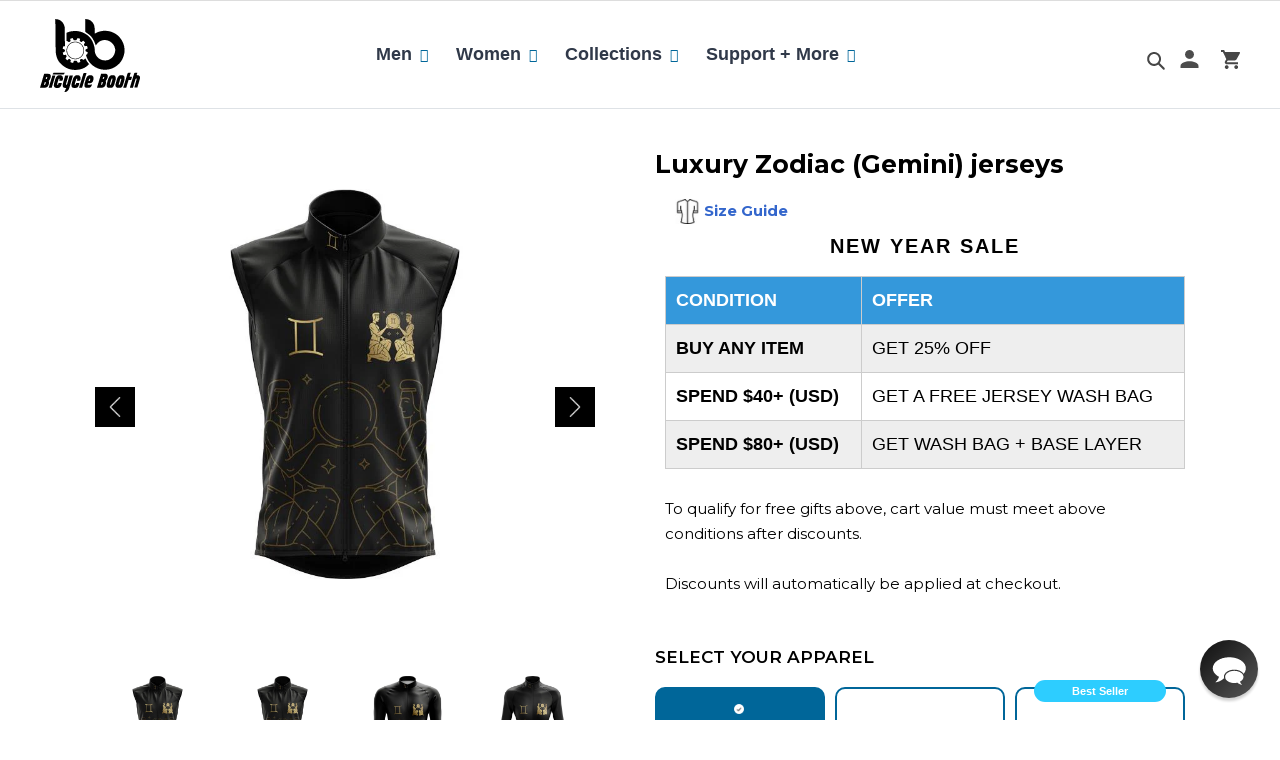

--- FILE ---
content_type: text/html; charset=utf-8
request_url: https://sapi.negate.io/script
body_size: -383
content:
AN63MqVnAZwKuWLaL7VCb8EwHNSOYbSTobxGa+ZKbSG2fjINi5i59gGIdADleKpl6jOiJuX++/Mi0L+R/ouTK4w=

--- FILE ---
content_type: text/javascript; charset=utf-8
request_url: https://www.bicyclebooth.com/products/cycling-jersey-mesh-laundry-wash-bag.js
body_size: 142
content:
{"id":7788284837990,"title":"Cycling Jersey Mesh Laundry Wash Bag","handle":"cycling-jersey-mesh-laundry-wash-bag","description":"\u003cul\u003e\n\u003cli\u003eProtect your premium cycling gear with this black mesh laundry bag, engineered specifically for jerseys and bib shorts.\u003c\/li\u003e\n\u003cli\u003eThe high-density polyester mesh allows water and detergent to flow freely while shielding delicate fabrics from snags and friction caused by zippers, buckles, and rough seams.\u003c\/li\u003e\n\u003cli\u003eThe secure zipper closure keeps everything contained throughout the wash cycle, preventing stretching and color fading.\u003c\/li\u003e\n\u003cli\u003eMachine washable and built to last, this essential accessory extends the lifespan of your cycling apparel while keeping your entire load organized. Invest in proper care—your kit deserves it.\u003c\/li\u003e\n\u003c\/ul\u003e","published_at":"2025-11-19T13:00:24-05:00","created_at":"2025-11-19T13:00:20-05:00","vendor":"Bicycle Booth","type":"Laundry Bag","tags":[],"price":999,"price_min":999,"price_max":999,"available":true,"price_varies":false,"compare_at_price":null,"compare_at_price_min":0,"compare_at_price_max":0,"compare_at_price_varies":false,"variants":[{"id":43615278039142,"title":"Default Title","option1":"Default Title","option2":null,"option3":null,"sku":null,"requires_shipping":true,"taxable":true,"featured_image":null,"available":true,"name":"Cycling Jersey Mesh Laundry Wash Bag","public_title":null,"options":["Default Title"],"price":999,"weight":0,"compare_at_price":null,"inventory_quantity":-86,"inventory_management":null,"inventory_policy":"deny","barcode":"","requires_selling_plan":false,"selling_plan_allocations":[]}],"images":["\/\/cdn.shopify.com\/s\/files\/1\/1674\/2533\/files\/Laundry_Bag.png?v=1763574356","\/\/cdn.shopify.com\/s\/files\/1\/1674\/2533\/files\/Laundry_Bag_with_Jerseys-min.png?v=1763575285"],"featured_image":"\/\/cdn.shopify.com\/s\/files\/1\/1674\/2533\/files\/Laundry_Bag.png?v=1763574356","options":[{"name":"Title","position":1,"values":["Default Title"]}],"url":"\/products\/cycling-jersey-mesh-laundry-wash-bag","media":[{"alt":null,"id":25686231548006,"position":1,"preview_image":{"aspect_ratio":1.0,"height":1024,"width":1024,"src":"https:\/\/cdn.shopify.com\/s\/files\/1\/1674\/2533\/files\/Laundry_Bag.png?v=1763574356"},"aspect_ratio":1.0,"height":1024,"media_type":"image","src":"https:\/\/cdn.shopify.com\/s\/files\/1\/1674\/2533\/files\/Laundry_Bag.png?v=1763574356","width":1024},{"alt":null,"id":25686275293286,"position":2,"preview_image":{"aspect_ratio":1.0,"height":1024,"width":1024,"src":"https:\/\/cdn.shopify.com\/s\/files\/1\/1674\/2533\/files\/Laundry_Bag_with_Jerseys-min.png?v=1763575285"},"aspect_ratio":1.0,"height":1024,"media_type":"image","src":"https:\/\/cdn.shopify.com\/s\/files\/1\/1674\/2533\/files\/Laundry_Bag_with_Jerseys-min.png?v=1763575285","width":1024}],"requires_selling_plan":false,"selling_plan_groups":[]}

--- FILE ---
content_type: text/javascript; charset=utf-8
request_url: https://www.bicyclebooth.com/products/3d-knit-base-layer-white.js
body_size: 1254
content:
{"id":6660258005094,"title":"3D Knit Base Layer ( White )","handle":"3d-knit-base-layer-white","description":"\u003cmeta charset=\"utf-8\"\u003e\n\u003cp\u003e\u003cspan\u003eA circular-knit garment that is exceptionally comfortable, and incredibly versatile.\u003c\/span\u003e\u003c\/p\u003e\n\u003cp\u003e\u003cspan\u003e Wear it during the coldest of mornings, or the hottest of days. The 3D Knit removes moisture away from the skin and transports it to the surface of the fabric quicker than nude skin.\u003c\/span\u003e\u003c\/p\u003e\n\u003cdiv class=\"lp-contents-bottom\"\u003e\n\u003cdiv class=\"product-add-description\"\u003e\n\u003cdiv class=\"product-add-description__item\"\u003e\n\u003cdiv aria-expanded=\"true\" class=\"product-add-description__text collapse in\" aria-labelledby=\"product-add-description__title-1\" id=\"product-add-description__collapse-1\"\u003e\n\u003cp\u003e\u003cstrong\u003eSpecifications:\u003c\/strong\u003e\u003c\/p\u003e\n\u003c\/div\u003e\n\u003cdiv aria-expanded=\"true\" class=\"product-add-description__text collapse in\" aria-labelledby=\"product-add-description__title-1\"\u003e\n\u003cmeta charset=\"utf-8\"\u003eGender: Uni-Sex\u003c\/div\u003e\n\u003cdiv aria-expanded=\"true\" class=\"product-add-description__text collapse in\" aria-labelledby=\"product-add-description__title-1\"\u003eTemperature Rating: 15 °- 25° C | 61° to 77°F  \u003cbr\u003eOpenCell Mesh\u003cbr\u003e85% Polyester, 15% Spandex\u003c\/div\u003e\n\u003cdiv aria-expanded=\"true\" class=\"product-add-description__text collapse in\" aria-labelledby=\"product-add-description__title-1\"\u003e\u003cbr\u003e\u003c\/div\u003e\n\u003cdiv aria-expanded=\"true\" class=\"product-add-description__text collapse in\" aria-labelledby=\"product-add-description__title-1\"\u003e\u003c\/div\u003e\n\u003cdiv aria-expanded=\"true\" class=\"product-add-description__text collapse in\" aria-labelledby=\"product-add-description__title-1\"\u003e\u003c\/div\u003e\n\u003cdiv aria-expanded=\"true\" class=\"product-add-description__text collapse in\" aria-labelledby=\"product-add-description__title-1\"\u003e\u003c\/div\u003e\n\u003cdiv aria-expanded=\"true\" class=\"product-add-description__text collapse in\" aria-labelledby=\"product-add-description__title-1\"\u003e\u003c\/div\u003e\n\u003c\/div\u003e\n\u003c\/div\u003e\n\u003c\/div\u003e\n\u003cp\u003e\u003cb\u003eFeatures:\u003c\/b\u003e\u003c\/p\u003e\n\u003cul\u003e\n\u003cli\u003e\n\u003cp\u003e\u003cspan\u003eFirm Fit with Four needled Flat-Stitched Seams\u003c\/span\u003e\u003c\/p\u003e\n\u003c\/li\u003e\n\u003cli\u003e\n\u003cp\u003e\u003cspan\u003eOpenCell Mesh with Quick Drying and Highly breathable \u003c\/span\u003e\u003c\/p\u003e\n\u003c\/li\u003e\n\u003cli\u003e\n\u003cp\u003eThermo Regulation \u003c\/p\u003e\n\u003c\/li\u003e\n\u003c\/ul\u003e\n\u003cul\u003e\u003c\/ul\u003e\n\u003cdiv\u003e\n\u003cdiv\u003e\n\u003cul\u003e\u003c\/ul\u003e\n\u003c\/div\u003e\n\u003c\/div\u003e","published_at":"2021-11-16T23:11:51-05:00","created_at":"2021-11-16T22:53:09-05:00","vendor":"BBPOD","type":"Undershorts","tags":["apparel","PP_Cycling","spo-default","spo-disabled","underwear"],"price":2999,"price_min":2999,"price_max":2999,"available":true,"price_varies":false,"compare_at_price":2999,"compare_at_price_min":2999,"compare_at_price_max":2999,"compare_at_price_varies":false,"variants":[{"id":39490269118566,"title":"S \/ Single","option1":"S","option2":"Single","option3":null,"sku":"","requires_shipping":true,"taxable":true,"featured_image":{"id":28570431684710,"product_id":6660258005094,"position":1,"created_at":"2021-11-29T03:01:42-05:00","updated_at":"2021-11-29T03:01:47-05:00","alt":"3D Knit Base Layer - Bicycle Booth","width":1000,"height":1000,"src":"https:\/\/cdn.shopify.com\/s\/files\/1\/1674\/2533\/products\/Front-View_c053b8ae-cbdd-4f52-90d8-fca8a5d3e12f.jpg?v=1638172907","variant_ids":[39490269118566,39490269184102,39490269216870,39490269249638,39490269282406,39490271871078]},"available":true,"name":"3D Knit Base Layer ( White ) - S \/ Single","public_title":"S \/ Single","options":["S","Single"],"price":2999,"weight":0,"compare_at_price":2999,"inventory_quantity":-29,"inventory_management":null,"inventory_policy":"deny","barcode":"","featured_media":{"alt":"3D Knit Base Layer - Bicycle Booth","id":20825541509222,"position":1,"preview_image":{"aspect_ratio":1.0,"height":1000,"width":1000,"src":"https:\/\/cdn.shopify.com\/s\/files\/1\/1674\/2533\/products\/Front-View_c053b8ae-cbdd-4f52-90d8-fca8a5d3e12f.jpg?v=1638172907"}},"requires_selling_plan":false,"selling_plan_allocations":[]},{"id":39490271871078,"title":"M \/ Single","option1":"M","option2":"Single","option3":null,"sku":"","requires_shipping":true,"taxable":true,"featured_image":{"id":28570431684710,"product_id":6660258005094,"position":1,"created_at":"2021-11-29T03:01:42-05:00","updated_at":"2021-11-29T03:01:47-05:00","alt":"3D Knit Base Layer - Bicycle Booth","width":1000,"height":1000,"src":"https:\/\/cdn.shopify.com\/s\/files\/1\/1674\/2533\/products\/Front-View_c053b8ae-cbdd-4f52-90d8-fca8a5d3e12f.jpg?v=1638172907","variant_ids":[39490269118566,39490269184102,39490269216870,39490269249638,39490269282406,39490271871078]},"available":true,"name":"3D Knit Base Layer ( White ) - M \/ Single","public_title":"M \/ Single","options":["M","Single"],"price":2999,"weight":0,"compare_at_price":2999,"inventory_quantity":-35,"inventory_management":null,"inventory_policy":"deny","barcode":"","featured_media":{"alt":"3D Knit Base Layer - Bicycle Booth","id":20825541509222,"position":1,"preview_image":{"aspect_ratio":1.0,"height":1000,"width":1000,"src":"https:\/\/cdn.shopify.com\/s\/files\/1\/1674\/2533\/products\/Front-View_c053b8ae-cbdd-4f52-90d8-fca8a5d3e12f.jpg?v=1638172907"}},"requires_selling_plan":false,"selling_plan_allocations":[]},{"id":39490269184102,"title":"L \/ Single","option1":"L","option2":"Single","option3":null,"sku":"","requires_shipping":true,"taxable":true,"featured_image":{"id":28570431684710,"product_id":6660258005094,"position":1,"created_at":"2021-11-29T03:01:42-05:00","updated_at":"2021-11-29T03:01:47-05:00","alt":"3D Knit Base Layer - Bicycle Booth","width":1000,"height":1000,"src":"https:\/\/cdn.shopify.com\/s\/files\/1\/1674\/2533\/products\/Front-View_c053b8ae-cbdd-4f52-90d8-fca8a5d3e12f.jpg?v=1638172907","variant_ids":[39490269118566,39490269184102,39490269216870,39490269249638,39490269282406,39490271871078]},"available":true,"name":"3D Knit Base Layer ( White ) - L \/ Single","public_title":"L \/ Single","options":["L","Single"],"price":2999,"weight":0,"compare_at_price":2999,"inventory_quantity":-56,"inventory_management":null,"inventory_policy":"deny","barcode":"","featured_media":{"alt":"3D Knit Base Layer - Bicycle Booth","id":20825541509222,"position":1,"preview_image":{"aspect_ratio":1.0,"height":1000,"width":1000,"src":"https:\/\/cdn.shopify.com\/s\/files\/1\/1674\/2533\/products\/Front-View_c053b8ae-cbdd-4f52-90d8-fca8a5d3e12f.jpg?v=1638172907"}},"requires_selling_plan":false,"selling_plan_allocations":[]},{"id":39490269216870,"title":"XL \/ Single","option1":"XL","option2":"Single","option3":null,"sku":"","requires_shipping":true,"taxable":true,"featured_image":{"id":28570431684710,"product_id":6660258005094,"position":1,"created_at":"2021-11-29T03:01:42-05:00","updated_at":"2021-11-29T03:01:47-05:00","alt":"3D Knit Base Layer - Bicycle Booth","width":1000,"height":1000,"src":"https:\/\/cdn.shopify.com\/s\/files\/1\/1674\/2533\/products\/Front-View_c053b8ae-cbdd-4f52-90d8-fca8a5d3e12f.jpg?v=1638172907","variant_ids":[39490269118566,39490269184102,39490269216870,39490269249638,39490269282406,39490271871078]},"available":true,"name":"3D Knit Base Layer ( White ) - XL \/ Single","public_title":"XL \/ Single","options":["XL","Single"],"price":2999,"weight":0,"compare_at_price":2999,"inventory_quantity":-31,"inventory_management":null,"inventory_policy":"deny","barcode":"","featured_media":{"alt":"3D Knit Base Layer - Bicycle Booth","id":20825541509222,"position":1,"preview_image":{"aspect_ratio":1.0,"height":1000,"width":1000,"src":"https:\/\/cdn.shopify.com\/s\/files\/1\/1674\/2533\/products\/Front-View_c053b8ae-cbdd-4f52-90d8-fca8a5d3e12f.jpg?v=1638172907"}},"requires_selling_plan":false,"selling_plan_allocations":[]},{"id":39490269249638,"title":"2XL \/ Single","option1":"2XL","option2":"Single","option3":null,"sku":"","requires_shipping":true,"taxable":true,"featured_image":{"id":28570431684710,"product_id":6660258005094,"position":1,"created_at":"2021-11-29T03:01:42-05:00","updated_at":"2021-11-29T03:01:47-05:00","alt":"3D Knit Base Layer - Bicycle Booth","width":1000,"height":1000,"src":"https:\/\/cdn.shopify.com\/s\/files\/1\/1674\/2533\/products\/Front-View_c053b8ae-cbdd-4f52-90d8-fca8a5d3e12f.jpg?v=1638172907","variant_ids":[39490269118566,39490269184102,39490269216870,39490269249638,39490269282406,39490271871078]},"available":true,"name":"3D Knit Base Layer ( White ) - 2XL \/ Single","public_title":"2XL \/ Single","options":["2XL","Single"],"price":2999,"weight":0,"compare_at_price":2999,"inventory_quantity":-14,"inventory_management":null,"inventory_policy":"deny","barcode":"","featured_media":{"alt":"3D Knit Base Layer - Bicycle Booth","id":20825541509222,"position":1,"preview_image":{"aspect_ratio":1.0,"height":1000,"width":1000,"src":"https:\/\/cdn.shopify.com\/s\/files\/1\/1674\/2533\/products\/Front-View_c053b8ae-cbdd-4f52-90d8-fca8a5d3e12f.jpg?v=1638172907"}},"requires_selling_plan":false,"selling_plan_allocations":[]},{"id":39490269282406,"title":"3XL \/ Single","option1":"3XL","option2":"Single","option3":null,"sku":"","requires_shipping":true,"taxable":true,"featured_image":{"id":28570431684710,"product_id":6660258005094,"position":1,"created_at":"2021-11-29T03:01:42-05:00","updated_at":"2021-11-29T03:01:47-05:00","alt":"3D Knit Base Layer - Bicycle Booth","width":1000,"height":1000,"src":"https:\/\/cdn.shopify.com\/s\/files\/1\/1674\/2533\/products\/Front-View_c053b8ae-cbdd-4f52-90d8-fca8a5d3e12f.jpg?v=1638172907","variant_ids":[39490269118566,39490269184102,39490269216870,39490269249638,39490269282406,39490271871078]},"available":true,"name":"3D Knit Base Layer ( White ) - 3XL \/ Single","public_title":"3XL \/ Single","options":["3XL","Single"],"price":2999,"weight":0,"compare_at_price":2999,"inventory_quantity":-20,"inventory_management":null,"inventory_policy":"deny","barcode":"","featured_media":{"alt":"3D Knit Base Layer - Bicycle Booth","id":20825541509222,"position":1,"preview_image":{"aspect_ratio":1.0,"height":1000,"width":1000,"src":"https:\/\/cdn.shopify.com\/s\/files\/1\/1674\/2533\/products\/Front-View_c053b8ae-cbdd-4f52-90d8-fca8a5d3e12f.jpg?v=1638172907"}},"requires_selling_plan":false,"selling_plan_allocations":[]}],"images":["\/\/cdn.shopify.com\/s\/files\/1\/1674\/2533\/products\/Front-View_c053b8ae-cbdd-4f52-90d8-fca8a5d3e12f.jpg?v=1638172907","\/\/cdn.shopify.com\/s\/files\/1\/1674\/2533\/products\/Back-View_d1689c28-8a50-47ac-b7f7-ae5e7a5a8607.jpg?v=1638172907","\/\/cdn.shopify.com\/s\/files\/1\/1674\/2533\/products\/7FECBBD4-71B0-4605-8081-FB469A6D29B4.jpg?v=1638172907","\/\/cdn.shopify.com\/s\/files\/1\/1674\/2533\/products\/483E9935-ED6A-4653-A4A4-A98657E625D4.jpg?v=1638172906","\/\/cdn.shopify.com\/s\/files\/1\/1674\/2533\/products\/EDFB3393-F2AC-4C00-983F-80A5BFF6399C.jpg?v=1638172906"],"featured_image":"\/\/cdn.shopify.com\/s\/files\/1\/1674\/2533\/products\/Front-View_c053b8ae-cbdd-4f52-90d8-fca8a5d3e12f.jpg?v=1638172907","options":[{"name":"Size","position":1,"values":["S","M","L","XL","2XL","3XL"]},{"name":"Quantity","position":2,"values":["Single"]}],"url":"\/products\/3d-knit-base-layer-white","media":[{"alt":"3D Knit Base Layer - Bicycle Booth","id":20825541509222,"position":1,"preview_image":{"aspect_ratio":1.0,"height":1000,"width":1000,"src":"https:\/\/cdn.shopify.com\/s\/files\/1\/1674\/2533\/products\/Front-View_c053b8ae-cbdd-4f52-90d8-fca8a5d3e12f.jpg?v=1638172907"},"aspect_ratio":1.0,"height":1000,"media_type":"image","src":"https:\/\/cdn.shopify.com\/s\/files\/1\/1674\/2533\/products\/Front-View_c053b8ae-cbdd-4f52-90d8-fca8a5d3e12f.jpg?v=1638172907","width":1000},{"alt":"3D Knit Base Layer - Bicycle Booth","id":20825541541990,"position":2,"preview_image":{"aspect_ratio":1.0,"height":1000,"width":1000,"src":"https:\/\/cdn.shopify.com\/s\/files\/1\/1674\/2533\/products\/Back-View_d1689c28-8a50-47ac-b7f7-ae5e7a5a8607.jpg?v=1638172907"},"aspect_ratio":1.0,"height":1000,"media_type":"image","src":"https:\/\/cdn.shopify.com\/s\/files\/1\/1674\/2533\/products\/Back-View_d1689c28-8a50-47ac-b7f7-ae5e7a5a8607.jpg?v=1638172907","width":1000},{"alt":"3D Knit Base Layer - Bicycle Booth","id":20804414865510,"position":3,"preview_image":{"aspect_ratio":1.5,"height":1365,"width":2048,"src":"https:\/\/cdn.shopify.com\/s\/files\/1\/1674\/2533\/products\/7FECBBD4-71B0-4605-8081-FB469A6D29B4.jpg?v=1638172907"},"aspect_ratio":1.5,"height":1365,"media_type":"image","src":"https:\/\/cdn.shopify.com\/s\/files\/1\/1674\/2533\/products\/7FECBBD4-71B0-4605-8081-FB469A6D29B4.jpg?v=1638172907","width":2048},{"alt":"3D Knit Base Layer - Bicycle Booth","id":20804414898278,"position":4,"preview_image":{"aspect_ratio":1.5,"height":1365,"width":2048,"src":"https:\/\/cdn.shopify.com\/s\/files\/1\/1674\/2533\/products\/483E9935-ED6A-4653-A4A4-A98657E625D4.jpg?v=1638172906"},"aspect_ratio":1.5,"height":1365,"media_type":"image","src":"https:\/\/cdn.shopify.com\/s\/files\/1\/1674\/2533\/products\/483E9935-ED6A-4653-A4A4-A98657E625D4.jpg?v=1638172906","width":2048},{"alt":"3D Knit Base Layer - Bicycle Booth","id":20804414931046,"position":5,"preview_image":{"aspect_ratio":1.5,"height":1365,"width":2048,"src":"https:\/\/cdn.shopify.com\/s\/files\/1\/1674\/2533\/products\/EDFB3393-F2AC-4C00-983F-80A5BFF6399C.jpg?v=1638172906"},"aspect_ratio":1.5,"height":1365,"media_type":"image","src":"https:\/\/cdn.shopify.com\/s\/files\/1\/1674\/2533\/products\/EDFB3393-F2AC-4C00-983F-80A5BFF6399C.jpg?v=1638172906","width":2048}],"requires_selling_plan":false,"selling_plan_groups":[]}